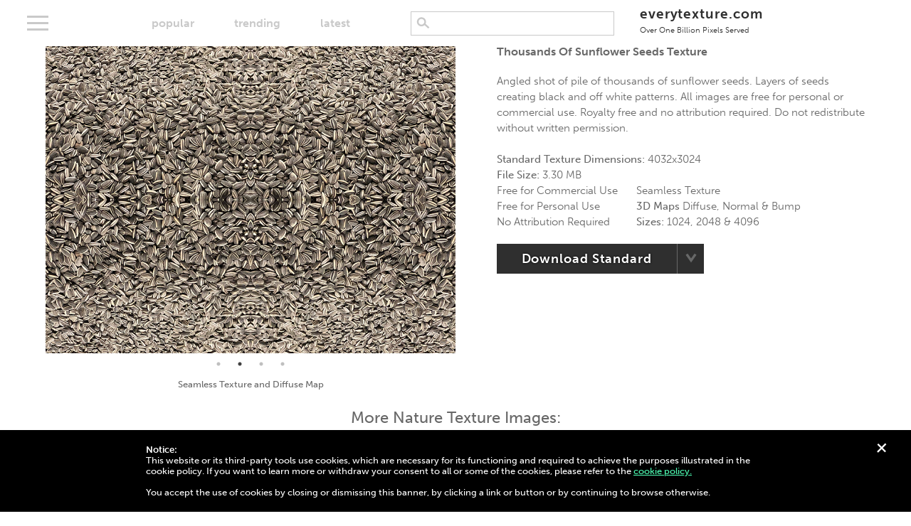

--- FILE ---
content_type: text/html; charset=UTF-8
request_url: https://everytexture.com/everytexture-com-stock-nature-00002/
body_size: 10557
content:
<!doctype html>
<html dir="ltr" lang="en-US" prefix="og: https://ogp.me/ns#" class="no-js">
	<head>
    
        <meta href="https://everytexture.com" rel="canonical" />   
              
		<meta charset="UTF-8">
		

        <link href="https://everytexture.com/wp-content/themes/free-textures/favicon.ico" rel="shortcut icon">

		<meta http-equiv="X-UA-Compatible" content="IE=edge,chrome=1">
		<meta name="viewport" content="width=device-width, initial-scale=1.0, maximum-scale=1.0, viewport-fit=cover">
		



        <script> var templateUrl='https://everytexture.com/wp-content/themes/free-textures';</script>
		    <!-- Global site tag (gtag.js) - Google Analytics -->
    <script async src="https://www.googletagmanager.com/gtag/js?id=UA-128914590-1"></script>
    <script>
      window.dataLayer = window.dataLayer || [];
      function gtag(){dataLayer.push(arguments);}
      gtag('js', new Date());

      gtag('config', 'UA-128914590-1');
    </script> 


		<!-- All in One SEO 4.9.3 - aioseo.com -->
		<title>Thousands of Sunflower Seeds Texture | Free Textures</title>
	<meta name="description" content="Angled shot of pile of thousands of sunflower seeds. Layers of seeds creating black and off white patterns. All images are free for personal or commercial use. Royalty free and no attribution required. Do not redistribute without written permission." />
	<meta name="robots" content="max-image-preview:large" />
	<meta name="author" content="freetexturewebsite"/>
	<meta name="google-site-verification" content="LDeWE029ZuggqPKT6RQzXHsiOS5P97DsPheXJ-v9H9s" />
	<link rel="canonical" href="https://everytexture.com/everytexture-com-stock-nature-00002/" />
	<meta name="generator" content="All in One SEO (AIOSEO) 4.9.3" />
		<meta property="og:locale" content="en_US" />
		<meta property="og:site_name" content="EveryTexture.com" />
		<meta property="og:type" content="article" />
		<meta property="og:title" content="Thousands of Sunflower Seeds Texture | Free Textures" />
		<meta property="og:description" content="Angled shot of pile of thousands of sunflower seeds. Layers of seeds creating black and off white patterns. All images are free for personal or commercial use. Royalty free and no attribution required. Do not redistribute without written permission." />
		<meta property="og:url" content="https://everytexture.com/everytexture-com-stock-nature-00002/" />
		<meta property="og:image" content="https://everytexture.com/wp-content/uploads/2019/02/everytexture.com-stock-nature-00002.jpeg" />
		<meta property="og:image:secure_url" content="https://everytexture.com/wp-content/uploads/2019/02/everytexture.com-stock-nature-00002.jpeg" />
		<meta property="og:image:width" content="4032" />
		<meta property="og:image:height" content="3024" />
		<meta property="article:published_time" content="2019-02-19T03:20:05+00:00" />
		<meta property="article:modified_time" content="2019-02-27T07:54:29+00:00" />
		<meta property="article:publisher" content="https://www.facebook.com/groups/259484531402778" />
		<meta name="twitter:card" content="summary" />
		<meta name="twitter:site" content="@EverytextureC" />
		<meta name="twitter:title" content="Thousands of Sunflower Seeds Texture | Free Textures" />
		<meta name="twitter:description" content="Angled shot of pile of thousands of sunflower seeds. Layers of seeds creating black and off white patterns. All images are free for personal or commercial use. Royalty free and no attribution required. Do not redistribute without written permission." />
		<meta name="twitter:creator" content="@EverytextureC" />
		<meta name="twitter:image" content="https://everytexture.com/wp-content/uploads/2019/02/everytexture.com-stock-nature-00002.jpeg" />
		<script type="application/ld+json" class="aioseo-schema">
			{"@context":"https:\/\/schema.org","@graph":[{"@type":"BreadcrumbList","@id":"https:\/\/everytexture.com\/everytexture-com-stock-nature-00002\/#breadcrumblist","itemListElement":[{"@type":"ListItem","@id":"https:\/\/everytexture.com#listItem","position":1,"name":"Home","item":"https:\/\/everytexture.com","nextItem":{"@type":"ListItem","@id":"https:\/\/everytexture.com\/everytexture-com-stock-nature-00002\/#listItem","name":"everytexture.com-stock-nature-00002"}},{"@type":"ListItem","@id":"https:\/\/everytexture.com\/everytexture-com-stock-nature-00002\/#listItem","position":2,"name":"everytexture.com-stock-nature-00002","previousItem":{"@type":"ListItem","@id":"https:\/\/everytexture.com#listItem","name":"Home"}}]},{"@type":"ItemPage","@id":"https:\/\/everytexture.com\/everytexture-com-stock-nature-00002\/#itempage","url":"https:\/\/everytexture.com\/everytexture-com-stock-nature-00002\/","name":"Thousands of Sunflower Seeds Texture | Free Textures","description":"Angled shot of pile of thousands of sunflower seeds. Layers of seeds creating black and off white patterns. All images are free for personal or commercial use. Royalty free and no attribution required. Do not redistribute without written permission.","inLanguage":"en-US","isPartOf":{"@id":"https:\/\/everytexture.com\/#website"},"breadcrumb":{"@id":"https:\/\/everytexture.com\/everytexture-com-stock-nature-00002\/#breadcrumblist"},"author":{"@id":"https:\/\/everytexture.com\/author\/freetexturewebsite\/#author"},"creator":{"@id":"https:\/\/everytexture.com\/author\/freetexturewebsite\/#author"},"datePublished":"2019-02-18T19:20:05-08:00","dateModified":"2019-02-26T23:54:29-08:00"},{"@type":"Organization","@id":"https:\/\/everytexture.com\/#organization","name":"Everytexture.com","description":"100% Free Stock Images | Royalty Free | Free For Commercial Use","url":"https:\/\/everytexture.com\/","logo":{"@type":"ImageObject","url":"https:\/\/everytexture.com\/wp-content\/uploads\/2020\/11\/everytexture.jpg","@id":"https:\/\/everytexture.com\/everytexture-com-stock-nature-00002\/#organizationLogo","width":150,"height":150,"caption":"every texture"},"image":{"@id":"https:\/\/everytexture.com\/everytexture-com-stock-nature-00002\/#organizationLogo"},"sameAs":["https:\/\/twitter.com\/EverytextureC","https:\/\/www.instagram.com\/everytexturedotcom\/"]},{"@type":"Person","@id":"https:\/\/everytexture.com\/author\/freetexturewebsite\/#author","url":"https:\/\/everytexture.com\/author\/freetexturewebsite\/","name":"freetexturewebsite","image":{"@type":"ImageObject","@id":"https:\/\/everytexture.com\/everytexture-com-stock-nature-00002\/#authorImage","url":"https:\/\/secure.gravatar.com\/avatar\/db8348492cb324a0d8fc808d9196125c?s=96&d=mm&r=g","width":96,"height":96,"caption":"freetexturewebsite"}},{"@type":"WebSite","@id":"https:\/\/everytexture.com\/#website","url":"https:\/\/everytexture.com\/","name":"Free Textures","description":"100% Free Stock Images | Royalty Free | Free For Commercial Use","inLanguage":"en-US","publisher":{"@id":"https:\/\/everytexture.com\/#organization"}}]}
		</script>
		<!-- All in One SEO -->

<link rel='dns-prefetch' href='//ajax.googleapis.com' />
<link rel='dns-prefetch' href='//use.typekit.net' />
<script type="text/javascript">
window._wpemojiSettings = {"baseUrl":"https:\/\/s.w.org\/images\/core\/emoji\/14.0.0\/72x72\/","ext":".png","svgUrl":"https:\/\/s.w.org\/images\/core\/emoji\/14.0.0\/svg\/","svgExt":".svg","source":{"concatemoji":"https:\/\/everytexture.com\/wp-includes\/js\/wp-emoji-release.min.js?ver=6.1.9"}};
/*! This file is auto-generated */
!function(e,a,t){var n,r,o,i=a.createElement("canvas"),p=i.getContext&&i.getContext("2d");function s(e,t){var a=String.fromCharCode,e=(p.clearRect(0,0,i.width,i.height),p.fillText(a.apply(this,e),0,0),i.toDataURL());return p.clearRect(0,0,i.width,i.height),p.fillText(a.apply(this,t),0,0),e===i.toDataURL()}function c(e){var t=a.createElement("script");t.src=e,t.defer=t.type="text/javascript",a.getElementsByTagName("head")[0].appendChild(t)}for(o=Array("flag","emoji"),t.supports={everything:!0,everythingExceptFlag:!0},r=0;r<o.length;r++)t.supports[o[r]]=function(e){if(p&&p.fillText)switch(p.textBaseline="top",p.font="600 32px Arial",e){case"flag":return s([127987,65039,8205,9895,65039],[127987,65039,8203,9895,65039])?!1:!s([55356,56826,55356,56819],[55356,56826,8203,55356,56819])&&!s([55356,57332,56128,56423,56128,56418,56128,56421,56128,56430,56128,56423,56128,56447],[55356,57332,8203,56128,56423,8203,56128,56418,8203,56128,56421,8203,56128,56430,8203,56128,56423,8203,56128,56447]);case"emoji":return!s([129777,127995,8205,129778,127999],[129777,127995,8203,129778,127999])}return!1}(o[r]),t.supports.everything=t.supports.everything&&t.supports[o[r]],"flag"!==o[r]&&(t.supports.everythingExceptFlag=t.supports.everythingExceptFlag&&t.supports[o[r]]);t.supports.everythingExceptFlag=t.supports.everythingExceptFlag&&!t.supports.flag,t.DOMReady=!1,t.readyCallback=function(){t.DOMReady=!0},t.supports.everything||(n=function(){t.readyCallback()},a.addEventListener?(a.addEventListener("DOMContentLoaded",n,!1),e.addEventListener("load",n,!1)):(e.attachEvent("onload",n),a.attachEvent("onreadystatechange",function(){"complete"===a.readyState&&t.readyCallback()})),(e=t.source||{}).concatemoji?c(e.concatemoji):e.wpemoji&&e.twemoji&&(c(e.twemoji),c(e.wpemoji)))}(window,document,window._wpemojiSettings);
</script>
<style type="text/css">
img.wp-smiley,
img.emoji {
	display: inline !important;
	border: none !important;
	box-shadow: none !important;
	height: 1em !important;
	width: 1em !important;
	margin: 0 0.07em !important;
	vertical-align: -0.1em !important;
	background: none !important;
	padding: 0 !important;
}
</style>
	<link rel='stylesheet' id='wp-block-library-css' href='https://everytexture.com/wp-includes/css/dist/block-library/style.min.css?ver=6.1.9' type='text/css' media='all' />
<link rel='stylesheet' id='aioseo/css/src/vue/standalone/blocks/table-of-contents/global.scss-css' href='https://everytexture.com/wp-content/plugins/all-in-one-seo-pack/dist/Lite/assets/css/table-of-contents/global.e90f6d47.css?ver=4.9.3' type='text/css' media='all' />
<link rel='stylesheet' id='classic-theme-styles-css' href='https://everytexture.com/wp-includes/css/classic-themes.min.css?ver=1' type='text/css' media='all' />
<style id='global-styles-inline-css' type='text/css'>
body{--wp--preset--color--black: #000000;--wp--preset--color--cyan-bluish-gray: #abb8c3;--wp--preset--color--white: #ffffff;--wp--preset--color--pale-pink: #f78da7;--wp--preset--color--vivid-red: #cf2e2e;--wp--preset--color--luminous-vivid-orange: #ff6900;--wp--preset--color--luminous-vivid-amber: #fcb900;--wp--preset--color--light-green-cyan: #7bdcb5;--wp--preset--color--vivid-green-cyan: #00d084;--wp--preset--color--pale-cyan-blue: #8ed1fc;--wp--preset--color--vivid-cyan-blue: #0693e3;--wp--preset--color--vivid-purple: #9b51e0;--wp--preset--gradient--vivid-cyan-blue-to-vivid-purple: linear-gradient(135deg,rgba(6,147,227,1) 0%,rgb(155,81,224) 100%);--wp--preset--gradient--light-green-cyan-to-vivid-green-cyan: linear-gradient(135deg,rgb(122,220,180) 0%,rgb(0,208,130) 100%);--wp--preset--gradient--luminous-vivid-amber-to-luminous-vivid-orange: linear-gradient(135deg,rgba(252,185,0,1) 0%,rgba(255,105,0,1) 100%);--wp--preset--gradient--luminous-vivid-orange-to-vivid-red: linear-gradient(135deg,rgba(255,105,0,1) 0%,rgb(207,46,46) 100%);--wp--preset--gradient--very-light-gray-to-cyan-bluish-gray: linear-gradient(135deg,rgb(238,238,238) 0%,rgb(169,184,195) 100%);--wp--preset--gradient--cool-to-warm-spectrum: linear-gradient(135deg,rgb(74,234,220) 0%,rgb(151,120,209) 20%,rgb(207,42,186) 40%,rgb(238,44,130) 60%,rgb(251,105,98) 80%,rgb(254,248,76) 100%);--wp--preset--gradient--blush-light-purple: linear-gradient(135deg,rgb(255,206,236) 0%,rgb(152,150,240) 100%);--wp--preset--gradient--blush-bordeaux: linear-gradient(135deg,rgb(254,205,165) 0%,rgb(254,45,45) 50%,rgb(107,0,62) 100%);--wp--preset--gradient--luminous-dusk: linear-gradient(135deg,rgb(255,203,112) 0%,rgb(199,81,192) 50%,rgb(65,88,208) 100%);--wp--preset--gradient--pale-ocean: linear-gradient(135deg,rgb(255,245,203) 0%,rgb(182,227,212) 50%,rgb(51,167,181) 100%);--wp--preset--gradient--electric-grass: linear-gradient(135deg,rgb(202,248,128) 0%,rgb(113,206,126) 100%);--wp--preset--gradient--midnight: linear-gradient(135deg,rgb(2,3,129) 0%,rgb(40,116,252) 100%);--wp--preset--duotone--dark-grayscale: url('#wp-duotone-dark-grayscale');--wp--preset--duotone--grayscale: url('#wp-duotone-grayscale');--wp--preset--duotone--purple-yellow: url('#wp-duotone-purple-yellow');--wp--preset--duotone--blue-red: url('#wp-duotone-blue-red');--wp--preset--duotone--midnight: url('#wp-duotone-midnight');--wp--preset--duotone--magenta-yellow: url('#wp-duotone-magenta-yellow');--wp--preset--duotone--purple-green: url('#wp-duotone-purple-green');--wp--preset--duotone--blue-orange: url('#wp-duotone-blue-orange');--wp--preset--font-size--small: 13px;--wp--preset--font-size--medium: 20px;--wp--preset--font-size--large: 36px;--wp--preset--font-size--x-large: 42px;--wp--preset--spacing--20: 0.44rem;--wp--preset--spacing--30: 0.67rem;--wp--preset--spacing--40: 1rem;--wp--preset--spacing--50: 1.5rem;--wp--preset--spacing--60: 2.25rem;--wp--preset--spacing--70: 3.38rem;--wp--preset--spacing--80: 5.06rem;}:where(.is-layout-flex){gap: 0.5em;}body .is-layout-flow > .alignleft{float: left;margin-inline-start: 0;margin-inline-end: 2em;}body .is-layout-flow > .alignright{float: right;margin-inline-start: 2em;margin-inline-end: 0;}body .is-layout-flow > .aligncenter{margin-left: auto !important;margin-right: auto !important;}body .is-layout-constrained > .alignleft{float: left;margin-inline-start: 0;margin-inline-end: 2em;}body .is-layout-constrained > .alignright{float: right;margin-inline-start: 2em;margin-inline-end: 0;}body .is-layout-constrained > .aligncenter{margin-left: auto !important;margin-right: auto !important;}body .is-layout-constrained > :where(:not(.alignleft):not(.alignright):not(.alignfull)){max-width: var(--wp--style--global--content-size);margin-left: auto !important;margin-right: auto !important;}body .is-layout-constrained > .alignwide{max-width: var(--wp--style--global--wide-size);}body .is-layout-flex{display: flex;}body .is-layout-flex{flex-wrap: wrap;align-items: center;}body .is-layout-flex > *{margin: 0;}:where(.wp-block-columns.is-layout-flex){gap: 2em;}.has-black-color{color: var(--wp--preset--color--black) !important;}.has-cyan-bluish-gray-color{color: var(--wp--preset--color--cyan-bluish-gray) !important;}.has-white-color{color: var(--wp--preset--color--white) !important;}.has-pale-pink-color{color: var(--wp--preset--color--pale-pink) !important;}.has-vivid-red-color{color: var(--wp--preset--color--vivid-red) !important;}.has-luminous-vivid-orange-color{color: var(--wp--preset--color--luminous-vivid-orange) !important;}.has-luminous-vivid-amber-color{color: var(--wp--preset--color--luminous-vivid-amber) !important;}.has-light-green-cyan-color{color: var(--wp--preset--color--light-green-cyan) !important;}.has-vivid-green-cyan-color{color: var(--wp--preset--color--vivid-green-cyan) !important;}.has-pale-cyan-blue-color{color: var(--wp--preset--color--pale-cyan-blue) !important;}.has-vivid-cyan-blue-color{color: var(--wp--preset--color--vivid-cyan-blue) !important;}.has-vivid-purple-color{color: var(--wp--preset--color--vivid-purple) !important;}.has-black-background-color{background-color: var(--wp--preset--color--black) !important;}.has-cyan-bluish-gray-background-color{background-color: var(--wp--preset--color--cyan-bluish-gray) !important;}.has-white-background-color{background-color: var(--wp--preset--color--white) !important;}.has-pale-pink-background-color{background-color: var(--wp--preset--color--pale-pink) !important;}.has-vivid-red-background-color{background-color: var(--wp--preset--color--vivid-red) !important;}.has-luminous-vivid-orange-background-color{background-color: var(--wp--preset--color--luminous-vivid-orange) !important;}.has-luminous-vivid-amber-background-color{background-color: var(--wp--preset--color--luminous-vivid-amber) !important;}.has-light-green-cyan-background-color{background-color: var(--wp--preset--color--light-green-cyan) !important;}.has-vivid-green-cyan-background-color{background-color: var(--wp--preset--color--vivid-green-cyan) !important;}.has-pale-cyan-blue-background-color{background-color: var(--wp--preset--color--pale-cyan-blue) !important;}.has-vivid-cyan-blue-background-color{background-color: var(--wp--preset--color--vivid-cyan-blue) !important;}.has-vivid-purple-background-color{background-color: var(--wp--preset--color--vivid-purple) !important;}.has-black-border-color{border-color: var(--wp--preset--color--black) !important;}.has-cyan-bluish-gray-border-color{border-color: var(--wp--preset--color--cyan-bluish-gray) !important;}.has-white-border-color{border-color: var(--wp--preset--color--white) !important;}.has-pale-pink-border-color{border-color: var(--wp--preset--color--pale-pink) !important;}.has-vivid-red-border-color{border-color: var(--wp--preset--color--vivid-red) !important;}.has-luminous-vivid-orange-border-color{border-color: var(--wp--preset--color--luminous-vivid-orange) !important;}.has-luminous-vivid-amber-border-color{border-color: var(--wp--preset--color--luminous-vivid-amber) !important;}.has-light-green-cyan-border-color{border-color: var(--wp--preset--color--light-green-cyan) !important;}.has-vivid-green-cyan-border-color{border-color: var(--wp--preset--color--vivid-green-cyan) !important;}.has-pale-cyan-blue-border-color{border-color: var(--wp--preset--color--pale-cyan-blue) !important;}.has-vivid-cyan-blue-border-color{border-color: var(--wp--preset--color--vivid-cyan-blue) !important;}.has-vivid-purple-border-color{border-color: var(--wp--preset--color--vivid-purple) !important;}.has-vivid-cyan-blue-to-vivid-purple-gradient-background{background: var(--wp--preset--gradient--vivid-cyan-blue-to-vivid-purple) !important;}.has-light-green-cyan-to-vivid-green-cyan-gradient-background{background: var(--wp--preset--gradient--light-green-cyan-to-vivid-green-cyan) !important;}.has-luminous-vivid-amber-to-luminous-vivid-orange-gradient-background{background: var(--wp--preset--gradient--luminous-vivid-amber-to-luminous-vivid-orange) !important;}.has-luminous-vivid-orange-to-vivid-red-gradient-background{background: var(--wp--preset--gradient--luminous-vivid-orange-to-vivid-red) !important;}.has-very-light-gray-to-cyan-bluish-gray-gradient-background{background: var(--wp--preset--gradient--very-light-gray-to-cyan-bluish-gray) !important;}.has-cool-to-warm-spectrum-gradient-background{background: var(--wp--preset--gradient--cool-to-warm-spectrum) !important;}.has-blush-light-purple-gradient-background{background: var(--wp--preset--gradient--blush-light-purple) !important;}.has-blush-bordeaux-gradient-background{background: var(--wp--preset--gradient--blush-bordeaux) !important;}.has-luminous-dusk-gradient-background{background: var(--wp--preset--gradient--luminous-dusk) !important;}.has-pale-ocean-gradient-background{background: var(--wp--preset--gradient--pale-ocean) !important;}.has-electric-grass-gradient-background{background: var(--wp--preset--gradient--electric-grass) !important;}.has-midnight-gradient-background{background: var(--wp--preset--gradient--midnight) !important;}.has-small-font-size{font-size: var(--wp--preset--font-size--small) !important;}.has-medium-font-size{font-size: var(--wp--preset--font-size--medium) !important;}.has-large-font-size{font-size: var(--wp--preset--font-size--large) !important;}.has-x-large-font-size{font-size: var(--wp--preset--font-size--x-large) !important;}
.wp-block-navigation a:where(:not(.wp-element-button)){color: inherit;}
:where(.wp-block-columns.is-layout-flex){gap: 2em;}
.wp-block-pullquote{font-size: 1.5em;line-height: 1.6;}
</style>
<link rel='stylesheet' id='contact-form-7-css' href='https://everytexture.com/wp-content/plugins/contact-form-7/includes/css/styles.css?ver=5.7.7' type='text/css' media='all' />
<link rel='stylesheet' id='fancyboxcss-css' href='https://everytexture.com/wp-content/themes/free-textures/js/fancybox.js/jquery.fancybox.min.css?ver=3.00.13' type='text/css' media='all' />
<link rel='stylesheet' id='slickthemecss-css' href='https://everytexture.com/wp-content/themes/free-textures/js/slick.js/slick-theme.css?ver=3.00.13' type='text/css' media='all' />
<link rel='stylesheet' id='slickcss-css' href='https://everytexture.com/wp-content/themes/free-textures/js/slick.js/slick.css?ver=3.00.13' type='text/css' media='all' />
<link rel='stylesheet' id='typekit-css' href='//use.typekit.net/phg0tzj.css?ver=3.00.09' type='text/css' media='all' />
<link rel='stylesheet' id='freetextures-style-css' href='https://everytexture.com/wp-content/themes/free-textures/style.css?ver=3.00.12' type='text/css' media='all' />
<script type='text/javascript' src='https://ajax.googleapis.com/ajax/libs/jquery/3.5.1/jquery.min.js?ver=6.1.9' id='jquery-js'></script>
<link rel="https://api.w.org/" href="https://everytexture.com/wp-json/" /><link rel="alternate" type="application/json" href="https://everytexture.com/wp-json/wp/v2/media/1070" /><meta name="generator" content="WordPress 6.1.9" />
<link rel='shortlink' href='https://everytexture.com/?p=1070' />
<link rel="alternate" type="application/json+oembed" href="https://everytexture.com/wp-json/oembed/1.0/embed?url=https%3A%2F%2Feverytexture.com%2Feverytexture-com-stock-nature-00002%2F" />
<link rel="alternate" type="text/xml+oembed" href="https://everytexture.com/wp-json/oembed/1.0/embed?url=https%3A%2F%2Feverytexture.com%2Feverytexture-com-stock-nature-00002%2F&#038;format=xml" />

	</head>
	
	<body class="attachment attachment-template-default single single-attachment postid-1070 attachmentid-1070 attachment-jpeg">

		
		
		<div class="alert" id="cookie-policy">
			<div class="close"><p>+</p></div>
			<div class="container">
				<p><strong>Notice:</strong><br />
					This website or its third-party tools use cookies, which are necessary for its functioning and required to achieve the purposes illustrated in the cookie policy. If you want to learn more or withdraw your consent to all or some of the cookies, please refer to the <a href="https://everytexture.com/cookie-policy/">cookie policy.</a><br /><br />
					You accept the use of cookies by closing or dismissing this banner, by clicking a link or button or by continuing to browse otherwise.</p>
			</div>
		</div>
        
		<div class="alert" id="donate-request">
			<div class="close"><p>+</p></div>
			<div class="container">
				<p><a href="https://everytexture.com/product/support-us/">Help support this site.</a></p>
			</div>
		</div>
        
		<div class="alert general">
			<div class="close"><p>+</p></div>
			<div class="container"><p></p></div>
		</div>
		<div class="alert error">
			<div class="close"><p>+</p></div>
			<div class="container"><p></p></div>
		</div>
					
		
		<div class="alert" id="subscriber-login">
			<div class="container">
				<p><strong>Ad-Free Login:</strong></p>
				<form>
					<input type="password" name="access-number" />
					<input class="button accent" type="submit" value="submit" />
				</form>
				
			</div>
		</div>
		<div class="overlay" id="zipping">
			<p>Please hold while we gather your files...</p>
			<div class="loader"></div>
		</div>
		

		<header class="primary">
            <a href="#" class="menu">
				<div class="bar1"></div>
				<div class="bar2"></div>
				<div class="bar3"></div>
			</a>
            <div class="sort-menu">
                <ul class="main">
                                            
                    <li><a data-action="change_sort" data-pageid="1070" id="popular"  href="https://everytexture.com/popular/">popular</a></li>
                    <li><a data-action="change_sort" data-pageid="1070" id="trending"  href="https://everytexture.com/trending/">trending</a></li>
                    <li><a data-action="change_sort" data-pageid="1070" id="latest"  href="https://everytexture.com/latest/">latest</a></li>
                </ul>
                <ul class="trending">
                    <li><a data-action="change_sort" data-pageid="1070" id="trending-monthly" href="https://everytexture.com/trending/" class="selected">monthly</a></li>
                    <li><a data-action="change_sort" data-pageid="1070" id="trending-weekly" href="https://everytexture.com/trending-weekly/">weekly</a></li>
                    <li><a data-action="change_sort" data-pageid="1070" id="trending-daily" href="https://everytexture.com/trending-daily/">today</a></li>
                </ul>
            </div>
            
            <div class="search">
                	<form autocomplete="off" method="get" id="searchform" action="https://everytexture.com/">
		<input type="search" class="field" name="s" id="s"  autocomplete="new-password"  />

	</form>
            </div>    
            
			<div class="logo">
				<a href="https://everytexture.com">
					everytexture.com
					<br />
					<span class="tagline">Over One Billion Pixels Served</span>			
				</a>
			</div>
            
            <script>
                var num = $('#num-photos').text(); 
                num = parseInt(num);
                num = num.toLocaleString()
                $('#num-photos').text(num)
            </script>
            
            
            


			<div class="categories-overlay">
				<div class="tags">
							<a href="https://everytexture.com/textures/digital/">Digital</a>

					<a href="https://everytexture.com/textures/fabric/">Fabric</a>

					<a href="https://everytexture.com/textures/metal/">Metal</a>

					<a href="https://everytexture.com/textures/nature/">Nature</a>

					<a href="https://everytexture.com/textures/paint/">Paint</a>

					<a href="https://everytexture.com/textures/paper/">Paper</a>

					<a href="https://everytexture.com/textures/pavement/">Pavement</a>

					<a href="https://everytexture.com/textures/plastic/">Plastic</a>

					<a href="https://everytexture.com/textures/rock/">Rock</a>

		 
</div>
			</div>
				

		</header>
		

       	
 

        
            


        <div class="container attachment">

            <section id="download">

                <div class="main-image seamless-texture-hero">
                                            <article data-caption="Standard Texture">
                            <a data-fancybox="gallery" href="https://everytexture.com/wp-content/uploads/2019/02/everytexture.com-stock-nature-00002.jpeg">

                               <img width="1024" height="768" src="https://everytexture.com/wp-content/uploads/2019/02/everytexture.com-stock-nature-00002-1024x768.jpeg" class="attachment-standard size-standard" alt="Thousands of Sunflower Seeds shot at slight angle" decoding="async" loading="lazy" draggable="false" title="Click here to see High Resolution Image" srcset="https://everytexture.com/wp-content/uploads/2019/02/everytexture.com-stock-nature-00002-1024x768.jpeg 1024w, https://everytexture.com/wp-content/uploads/2019/02/everytexture.com-stock-nature-00002-800x600.jpeg 800w, https://everytexture.com/wp-content/uploads/2019/02/everytexture.com-stock-nature-00002-768x576.jpeg 768w, https://everytexture.com/wp-content/uploads/2019/02/everytexture.com-stock-nature-00002-1440x1080.jpeg 1440w" sizes="(max-width: 1024px) 100vw, 1024px" />                            </a>
                        </article>
                                                                           <article data-caption="Seamless Texture and Diffuse Map">
                                <a data-fancybox="gallery" href="https://seamless-textures.s3-us-west-1.amazonaws.com/2048/everytexture.com-stock-nature-00002-diffuse-2048.jpg">
                                    <img src="https://seamless-textures.s3-us-west-1.amazonaws.com/preview/everytexture.com-stock-nature-00002-diffuse-1024x768.jpg" alt="Seamless Texture" title="Click here to see High Resolution Image" />

                                </a>
                            </article>
                                                                            <article data-caption="Bump Map">
                                <a data-fancybox="gallery" href="https://seamless-textures.s3-us-west-1.amazonaws.com/2048/everytexture.com-stock-nature-00002-bump-2048.jpg">
                                    <img src="https://seamless-textures.s3-us-west-1.amazonaws.com/preview/everytexture.com-stock-nature-00002-bump-1024x768.jpg" alt="3D Bump Map Texture" title="Click here to see High Resolution Image" />

                                </a>
                            </article>
                                                  
                            <article data-caption="Normal Map">
                                <a data-fancybox="gallery" href="https://seamless-textures.s3-us-west-1.amazonaws.com/2048/everytexture.com-stock-nature-00002-normal-2048.jpg">
                                    <img src="https://seamless-textures.s3-us-west-1.amazonaws.com/preview/everytexture.com-stock-nature-00002-normal-1024x768.jpg" alt="3D Normal Map Texture" title="Click here to see High Resolution Image" />

                                </a>
                            </article>
                        
                                    </div>
                <p class="slider-caption">Standard Texture</p>
                <div class="info">
                                        <h1>Thousands of Sunflower Seeds Texture</h1>
                                                            <p><br />Angled shot of pile of thousands of sunflower seeds. Layers of seeds creating black and off white patterns. All images are free for personal or commercial use. Royalty free and no attribution required. Do not redistribute without written permission. <br /><br /></p>
                                        <p><strong>Standard Texture Dimensions: </strong>4032x3024<br />
                        <strong>File Size: </strong>3.30 MB<br />
                        <span class="downloads" style="display: none"><strong>Downloads: </strong>34 Downloads<br /></span></p>
                        <div class="row">
                            <div class="column">
                                <p>
                                    <span class="icon-checkmark icomoon"></span> Free for Commercial Use<br />
                                    <span class="icon-checkmark icomoon"></span> Free for Personal Use<br />
                                    <span class="icon-checkmark icomoon"></span> No Attribution Required
                                </p>
                            </div>
                                                            <div class="column">
                                    <p>
                                        <span class="icon-checkmark icomoon"></span> Seamless Texture<br />
                                        <span class="icon-checkmark icomoon"></span> <strong>3D Maps</strong> Diffuse, Normal &amp; Bump<br />
                                        <span class="icon-checkmark icomoon"></span> <strong>Sizes:</strong> 1024, 2048 &amp; 4096
                                    </p>
                                </div>
                                                    </div>

                    <div class="button-dropdown">
                                                    <span class="texture-1024 download-urls" data-diffuse="https://seamless-textures.s3-us-west-1.amazonaws.com/1024/everytexture.com-stock-nature-00002-diffuse-1024.jpg" data-bump="https://seamless-textures.s3-us-west-1.amazonaws.com/1024/everytexture.com-stock-nature-00002-bump-1024.jpg" data-normal="https://seamless-textures.s3-us-west-1.amazonaws.com/1024/everytexture.com-stock-nature-00002-normal-1024.jpg"  ></span>
                                                                            <span class="texture-2048 download-urls" data-diffuse="https://seamless-textures.s3-us-west-1.amazonaws.com/2048/everytexture.com-stock-nature-00002-diffuse-2048.jpg" data-bump="https://seamless-textures.s3-us-west-1.amazonaws.com/2048/everytexture.com-stock-nature-00002-bump-2048.jpg" data-normal="https://seamless-textures.s3-us-west-1.amazonaws.com/2048/everytexture.com-stock-nature-00002-normal-2048.jpg"  ></span>
                                                                        <span class="standard-texture" data-url="https://everytexture.com/wp-content/uploads/2019/02/everytexture.com-stock-nature-00002.jpeg" ></span>


                        <a data-id="1070" data-action="runDownloadCount" href="https://everytexture.com/wp-content/uploads/2019/02/everytexture.com-stock-nature-00002.jpeg" class="button" download  data-download="standard">Download Standard</a>
                                                <a href="#" id="download-options-list"><img src="https://everytexture.com/wp-content/themes/free-textures/images/icon-button-dropdown-arrow.png" width="17" height="15" alt="drop-down arrow icon" /></a>
                        <div class="options">
                            <ul>
                                <li><a href="#" data-type="standard" class="active">Standard</a></li>
                                                                    <li><a href="#" data-type="diffuse">Diffuse Map/Seamless</a></li>
                                                                                                    <li><a href="#" data-type="bump">Bump Map</a></li>
                                                                                                    <li><a href="#" data-type="normal">Normal Map</a></li>
                                                                                                    <li><a href="#" data-type="all">Download All</a></li>
                                                            </ul>
                        </div>
                                            </div>
                                            <div class="size-options">
                            <h5>Download Size:</h5>
                            <label><input checked type="radio" name="sizes" value="1024" /> 1024</label>
                            <label><input type="radio" name="sizes" value="2048" /> 2048</label>
                            <label><input type="radio" name="sizes" value="4096" /> 4096</label>
                        </div>
                    
                    

                </div>
            </section>
            


            <section id="gallery">


                
                                    <h3>More Nature texture images: </h3>
                
                

                	     
    <div class="photo">
        
                <a href="https://everytexture.com/everytexture-com-stock-nature-mold-moss-texture-00012/"  data-3d="https://seamless-textures.s3-us-west-1.amazonaws.com/3d-thumb/everytexture.com-stock-nature-mold-moss-texture-00012.jpg" > 
                    <img src="https://everytexture.com/wp-content/uploads/2018/11/everytexture.com-stock-nature-mold-moss-texture-00012-400x400.jpg" width="400" height="400" alt="Texture of green curly moss over brown surface" />

                </a>
            
    </div>
	     
    <div class="photo">
        
                <a href="https://everytexture.com/everytexture-com-stock-nature-mulch-texture-00006/"  data-3d="https://seamless-textures.s3-us-west-1.amazonaws.com/3d-thumb/everytexture.com-stock-nature-mulch-texture-00006.jpg" > 
                    <img src="https://everytexture.com/wp-content/uploads/2018/10/everytexture.com-stock-nature-mulch-texture-00006-400x400.jpg" width="400" height="400" alt="Red and white chunks of wood in mulch bed" />

                </a>
            
    </div>
	     
    <div class="photo">
        
                <a href="https://everytexture.com/everytexture-com-stock-nature-00008/"  data-3d="https://seamless-textures.s3-us-west-1.amazonaws.com/3d-thumb/everytexture.com-stock-nature-00008.jpg" > 
                    <img src="https://everytexture.com/wp-content/uploads/2019/03/everytexture.com-stock-nature-00008-400x400.jpg" width="400" height="400" alt="Deep green plant close up with lots of light brown marks" />

                </a>
            
    </div>
	     
    <div class="photo">
        
                <a href="https://everytexture.com/everytexture-com-stock-nature-sand-00051/"  data-3d="https://seamless-textures.s3-us-west-1.amazonaws.com/3d-thumb/everytexture.com-stock-nature-sand-00051.jpg" > 
                    <img src="https://everytexture.com/wp-content/uploads/2020/03/everytexture.com-stock-nature-sand-00051-400x400.jpg" width="400" height="400" alt="Wet beach sand carved out by streams of water" />

                </a>
            
    </div>
	     
    <div class="photo">
        
                <a href="https://everytexture.com/everytexture-com-stock-nature-brush-texture-00018/"  data-3d="https://seamless-textures.s3-us-west-1.amazonaws.com/3d-thumb/everytexture.com-stock-nature-brush-texture-00018.jpg" > 
                    <img src="https://everytexture.com/wp-content/uploads/2020/03/everytexture.com-stock-nature-brush-texture-00018-400x400.jpg" width="400" height="400" alt="Green fern bush close up" />

                </a>
            
    </div>
	     
    <div class="photo">
        
                <a href="https://everytexture.com/everytexture-com-stock-nature-mulch-texture-00007/"  data-3d="https://seamless-textures.s3-us-west-1.amazonaws.com/3d-thumb/everytexture.com-stock-nature-mulch-texture-00007.jpg" > 
                    <img src="https://everytexture.com/wp-content/uploads/2018/11/everytexture.com-stock-nature-mulch-texture-00007-400x400.jpg" width="400" height="400" alt="Bed of mulch with range of brown wood chunks" />

                </a>
            
    </div>
	     
    <div class="photo">
        
                <a href="https://everytexture.com/everytexture-com-stock-nature-mold-moss-texture-00026/"  data-3d="https://seamless-textures.s3-us-west-1.amazonaws.com/3d-thumb/everytexture.com-stock-nature-mold-moss-texture-00026.jpg" > 
                    <img src="https://everytexture.com/wp-content/uploads/2020/10/everytexture.com-stock-nature-mold-moss-texture-00026-400x400.jpg" width="400" height="400" alt="Dried crimson moss with fibrous texture" />

                </a>
            
    </div>
                
                                    <div class="photo">
                                        <a class="special" href="https://aeorganizer.com" data-adtype="AE Organizer 2">
                                            <img src="https://everytexture.com/wp-content/uploads/2023/01/ET-Ad-AE-Organizer-2.jpg" alt="" />
                                        </a>
                                    </div>
            
                            	     
    <div class="photo">
        
                <a href="https://everytexture.com/everytexture-com-stock-nature-dirt-texture-00061/" > 
                    <img src="https://everytexture.com/wp-content/uploads/2023/01/everytexture.com-stock-nature-dirt-texture-00061-400x400.jpg" width="400" height="400" alt="Flaking and cracked earth" />

                </a>
            
    </div>
	     
    <div class="photo">
        
                <a href="https://everytexture.com/everytexture-com-stock-misc-texture-00047/"  data-3d="https://seamless-textures.s3-us-west-1.amazonaws.com/3d-thumb/everytexture.com-stock-misc-texture-00047.jpg" > 
                    <img src="https://everytexture.com/wp-content/uploads/2019/01/everytexture.com-stock-misc-texture-00047-400x400.jpg" width="400" height="400" alt="Glossy frosted glass with shades of blue" />

                </a>
            
    </div>
	     
    <div class="photo">
        
                <a href="https://everytexture.com/everytexture-com-stock-pavement-texture-00099/"  data-3d="https://seamless-textures.s3-us-west-1.amazonaws.com/3d-thumb/everytexture.com-stock-pavement-texture-00099.jpg" > 
                    <img src="https://everytexture.com/wp-content/uploads/2021/05/everytexture.com-stock-pavement-texture-00099-400x400.jpg" width="400" height="400" alt="Coarse off-white sand with slight ripples" />

                </a>
            
    </div>
	     
    <div class="photo">
        
                <a href="https://everytexture.com/everytexture-com-stock-misc-texture-00041/"  data-3d="https://seamless-textures.s3-us-west-1.amazonaws.com/3d-thumb/everytexture.com-stock-misc-texture-00041.jpg" > 
                    <img src="https://everytexture.com/wp-content/uploads/2019/01/everytexture.com-stock-misc-texture-00041-400x400.jpg" width="400" height="400" alt="Close up of deep blue crystalized frosted glass" />

                </a>
            
    </div>
	     
    <div class="photo">
        
                <a href="https://everytexture.com/everytexture-com-stock-nature-sand-00055/"  data-3d="https://seamless-textures.s3-us-west-1.amazonaws.com/3d-thumb/everytexture.com-stock-nature-sand-00055.jpg" > 
                    <img src="https://everytexture.com/wp-content/uploads/2020/03/everytexture.com-stock-nature-sand-00055-400x400.jpg" width="400" height="400" alt="Rich sandy brown beach" />

                </a>
            
    </div>
	     
    <div class="photo">
        
                <a href="https://everytexture.com/everytexture-com-stock-nature-mold-moss-texture-00117/"  data-3d="https://seamless-textures.s3-us-west-1.amazonaws.com/3d-thumb/everytexture.com-stock-nature-mold-moss-texture-00117.jpg" > 
                    <img src="https://everytexture.com/wp-content/uploads/2019/10/everytexture.com-stock-nature-mold-moss-texture-00117-400x400.jpg" width="400" height="400" alt="Dark green moss in sand" />

                </a>
            
    </div>
	     
    <div class="photo">
        
                <a href="https://everytexture.com/everytexture-com-stock-wood-texture-00136/"  data-3d="https://seamless-textures.s3-us-west-1.amazonaws.com/3d-thumb/everytexture.com-stock-wood-texture-00136.jpg" > 
                    <img src="https://everytexture.com/wp-content/uploads/2019/02/everytexture.com-stock-wood-texture-00136-400x400.jpg" width="400" height="400" alt="Fake Petrified wood made of ceramic" />

                </a>
            
    </div>
	     
    <div class="photo">
        
                <a href="https://everytexture.com/everytexture-com-stock-nature-dirt-texture-00025/"  data-3d="https://seamless-textures.s3-us-west-1.amazonaws.com/3d-thumb/everytexture.com-stock-nature-dirt-texture-00025.jpg" > 
                    <img src="https://everytexture.com/wp-content/uploads/2018/10/everytexture.com-stock-nature-dirt-texture-00025-400x400.jpg" width="400" height="400" alt="Dark brown mud with pieces of grass and dried foliage" />

                </a>
            
    </div>
	     
    <div class="photo">
        
                <a href="https://everytexture.com/everytexture-com-stock-nature-grass-texture-00005-2/" > 
                    <img src="https://everytexture.com/wp-content/uploads/2018/10/everytexture.com-stock-nature-grass-texture-00005-1-400x400.jpg" width="400" height="400" alt="Astroturf green grass stock texture" />

                </a>
            
    </div>
	     
    <div class="photo">
        
                <a href="https://everytexture.com/everytexture-com-stock-nature-sand-00025/"  data-3d="https://seamless-textures.s3-us-west-1.amazonaws.com/3d-thumb/everytexture.com-stock-nature-sand-00025.jpg" > 
                    <img src="https://everytexture.com/wp-content/uploads/2019/03/everytexture.com-stock-nature-sand-00025-400x400.jpg" width="400" height="400" alt="Smooth wet sandy beach close up" />

                </a>
            
    </div>
	     
    <div class="photo">
        
                <a href="https://everytexture.com/everytexture-com-stock-nature-grass-texture-00019/"  data-3d="https://seamless-textures.s3-us-west-1.amazonaws.com/3d-thumb/everytexture.com-stock-nature-grass-texture-00019.jpg" > 
                    <img src="https://everytexture.com/wp-content/uploads/2020/03/everytexture.com-stock-nature-grass-texture-00019-400x400.jpg" width="400" height="400" alt="Bright green grass sprouting out of mud" />

                </a>
            
    </div>
	     
    <div class="photo">
        
                <a href="https://everytexture.com/everytexture-com-stock-nature-mold-moss-texture-00008/"  data-3d="https://seamless-textures.s3-us-west-1.amazonaws.com/3d-thumb/everytexture.com-stock-nature-mold-moss-texture-00008.jpg" > 
                    <img src="https://everytexture.com/wp-content/uploads/2018/11/everytexture.com-stock-nature-mold-moss-texture-00008-400x400.jpg" width="400" height="400" alt="Glossy wet moss with green sprouts on rock face" />

                </a>
            
    </div>
	     
    <div class="photo">
        
                <a href="https://everytexture.com/everytexture-com-stock-nature-leaf-texture-00011/"  data-3d="https://seamless-textures.s3-us-west-1.amazonaws.com/3d-thumb/everytexture.com-stock-nature-leaf-texture-00011.jpg" > 
                    <img src="https://everytexture.com/wp-content/uploads/2018/10/everytexture.com-stock-nature-leaf-texture-00011-400x400.jpg" width="400" height="400" alt="Brown spots on pale green leaf" />

                </a>
            
    </div>
                
                                    <div class="photo">
                                        <a class="special" href="https://davevsdave.com" data-adtype="DaveVSDave | Software Development">
                                            <img src="https://everytexture.com/wp-content/uploads/2023/01/ET-Ad-Software-Development-2.gif" alt="Software Development Services from DaveVSDave.com" />
                                        </a>
                                    </div>
            
                            	     
    <div class="photo">
        
                <a href="https://everytexture.com/everytexture-com-stock-nature-dirt-texture-00053/"  data-3d="https://seamless-textures.s3-us-west-1.amazonaws.com/3d-thumb/everytexture.com-stock-nature-dirt-texture-00053.jpg" > 
                    <img src="https://everytexture.com/wp-content/uploads/2020/03/everytexture.com-stock-nature-dirt-texture-00053-400x400.jpg" width="400" height="400" alt="Light brown dirt crumbled over darker brown earth" />

                </a>
            
    </div>
	     
    <div class="photo">
        
                <a href="https://everytexture.com/everytexture-com-stock-nature-dirt-texture-00042/"  data-3d="https://seamless-textures.s3-us-west-1.amazonaws.com/3d-thumb/everytexture.com-stock-nature-dirt-texture-00042.jpg" > 
                    <img src="https://everytexture.com/wp-content/uploads/2019/05/everytexture.com-stock-nature-dirt-texture-00042-400x400.jpg" width="400" height="400" alt="Smashed dry dirt with cracks" />

                </a>
            
    </div>
	     
    <div class="photo">
        
                <a href="https://everytexture.com/everytexture-com-stock-nature-sand-00048/"  data-3d="https://seamless-textures.s3-us-west-1.amazonaws.com/3d-thumb/everytexture.com-stock-nature-sand-00048.jpg" > 
                    <img src="https://everytexture.com/wp-content/uploads/2020/03/everytexture.com-stock-nature-sand-00048-400x400.jpg" width="400" height="400" alt="Wet sand beach" />

                </a>
            
    </div>

                
                
                
            </section>


                           <a class="view-more-cat" href="https://everytexture.com/textures/nature/">View All Nature Textures</a>
            
                



			<footer class="primary">
				<div class="legal">
					
					<p><strong>&copy;EveryTexture 2026 | All Rights Reserved</strong><br />
						All stock image textures free for commercial or personal use. All images are royalty free and no attribution required. Redistribution without written permission is strictly prohibited.<br /><br />
                        <div class="menu-footer-menu-container"><ul id="menu-footer-menu" class="menu"><li id="menu-item-2630" class="menu-item menu-item-type-post_type menu-item-object-page menu-item-2630"><a href="https://everytexture.com/about/">About</a></li>
<li id="menu-item-2645" class="menu-item menu-item-type-post_type menu-item-object-page menu-item-privacy-policy menu-item-2645"><a href="https://everytexture.com/privacy-policy/">Privacy Policy</a></li>
<li id="menu-item-2647" class="menu-item menu-item-type-post_type menu-item-object-page menu-item-2647"><a href="https://everytexture.com/terms-and-conditions/">Terms &#038; Conditions</a></li>
<li id="menu-item-2648" class="menu-item menu-item-type-custom menu-item-object-custom menu-item-2648"><a href="https://davevsdave.com">Site by DaveVSDave</a></li>
</ul></div>						
                    
                        
						<ul class="social"><li><a target="_blank" href="https://twitter.com/EverytextureC"><img src="https://everytexture.com/wp-content/themes/free-textures/images/icon-cast-twitter.png" width="38" height="31" alt="Everytexture on twitter"/></a></li>
							<li><a target="_blank" href="https://www.instagram.com/everytexturedotcom/"><img src="https://everytexture.com/wp-content/themes/free-textures/images/icon-cast-instagram.png" width="37" height="37" alt="Everytexture on instagram"/></a></li>
						</ul>
					</p>
				</div>
			</footer>
		</section>
                    <div class="page-options active">
                <div class="previews-3d">
                     <label>
                         <span class="title">3D Preview:</span>
                        <div class="onoffswitch">
                        <input type="checkbox" name="onoffswitch" class="onoffswitch-checkbox" id="myonoffswitch" checked>
                        <label class="onoffswitch-label" for="myonoffswitch">
                            <span class="onoffswitch-inner"></span>
                            <span class="onoffswitch-switch"></span>
                        </label>
                        </div>
                    </label>        
                </div>
                <a href="#" id="open-settings">
                    <img src="https://everytexture.com/wp-content/themes/free-textures/images/icon-gear.png" title="Open Settings" alt="settings icon" />
                </a>
            </div>

            <section class="settings">
			     <div class="close"><p>+</p></div>
                <div class="row option range" id="option-grayscale" data-type="filter" data-style="grayscale">
                    <label>Grayscale | <span class="value">0%</span>
                        <input type="range" max="1" min="0" value="0" step=".05" />
                    </label>
                </div>
                <div class="row option range" id="option-opacity" data-type="opacity">
                    <label>Opacity | <span class="value">100%</span>
                        <input type="range" max="1" min="0" value="1" step=".05" />
                    </label>
                </div>
                <div class="row option range" id="option-brightness" data-type="filter" data-style="brightness">
                    <label>Brightness | <span class="value">1</span>
                        <input type="range" max="10" min="0" value="1" step=".25" />
                    </label>
                </div>
                <div class="row option range" id="option-contrast" data-type="filter" data-style="contrast">
                    <label>Contrast | <span class="value">1</span>
                        <input type="range" max="10" min="0" value="1" step=".25" />
                    </label>
                </div>
                <div class="row option" id="option-bkg-color" data-type="background-color">
                    <label>BKG Color <span class="icon-drop-down"></span>
                        <input type="color" value="#ffffff" />
                    </label>
                </div>

                <div class="row option" id="option-blending" data-type="mix-blend-mode">
                    <label>Blending Mode 
                        <select>
                            <option value="normal">Normal</option>
                            <option value="color">Color</option>
                            <option value="color-burn">Color Burn</option>
                            <option value="darken">Darken</option>
                            <option value="difference">Difference</option>
                            <option value="exclusion">Exclusion</option>
                            <option value="hard-light">Hard Light</option>
                            <option value="hue">Hue</option>
                            <option value="lighten">Lighten</option>
                            <option value="luminosity">Luminosity</option>
                            <option value="multiply">Multiply</option>
                            <option value="overlay">Overlay</option>
                            <option value="saturation">Saturation</option>
                            <option value="screen">Screen</option>
                            <option value="soft-light">Soft Light</option>
                        </select>
                    </label>
                </div>

                <div class="row">
                    <a href="#" id="reset-settings">Reset</a>
                </div>
            </section>
        
	    <script type="text/javascript">
        var ajaxUrl = 'https://everytexture.com/wp-admin/admin-ajax.php';
    </script>
<script type='text/javascript' src='https://everytexture.com/wp-content/plugins/contact-form-7/includes/swv/js/index.js?ver=5.7.7' id='swv-js'></script>
<script type='text/javascript' id='contact-form-7-js-extra'>
/* <![CDATA[ */
var wpcf7 = {"api":{"root":"https:\/\/everytexture.com\/wp-json\/","namespace":"contact-form-7\/v1"},"cached":"1"};
/* ]]> */
</script>
<script type='text/javascript' src='https://everytexture.com/wp-content/plugins/contact-form-7/includes/js/index.js?ver=5.7.7' id='contact-form-7-js'></script>
<script type='text/javascript' src='https://everytexture.com/wp-content/themes/free-textures/js/fancybox.js/jquery.fancybox.min.js?ver=3.00.13' id='fancyboxjs-js'></script>
<script type='text/javascript' src='https://everytexture.com/wp-content/themes/free-textures/js/lib/Stuk-jszip-8742db3/jszip.min.js?ver=3.00.13' id='jszip-js'></script>
<script type='text/javascript' src='https://everytexture.com/wp-content/themes/free-textures/js/lib/Stuk-jszip-8742db3/saveas.min.js?ver=3.00.13' id='saveas-js'></script>
<script type='text/javascript' src='https://everytexture.com/wp-content/themes/free-textures/js/lib/Stuk-jszip-8742db3/utils.js?ver=3.00.13' id='jszip-utils-js'></script>
<script type='text/javascript' src='https://everytexture.com/wp-content/themes/free-textures/js/slick.js/slick.min.js?ver=3.00.13' id='slickjs-js'></script>
<script type='text/javascript' src='https://everytexture.com/wp-content/themes/free-textures/js/ads.min.js?ver=3.00.13' id='ads-js'></script>
<script type='text/javascript' src='https://everytexture.com/wp-content/themes/free-textures/js/cookies.min.js?ver=3.00.13' id='cookies-js'></script>
<script type='text/javascript' src='https://everytexture.com/wp-content/themes/free-textures/js/image-download.min.js?ver=3.00.13' id='imageDownload-js'></script>
<script type='text/javascript' src='https://everytexture.com/wp-content/themes/free-textures/js/forms.min.js?ver=3.00.13' id='forms-js'></script>
<script type='text/javascript' src='https://everytexture.com/wp-content/themes/free-textures/js/settings.min.js?ver=3.00.13' id='settings-js'></script>
<script type='text/javascript' src='https://everytexture.com/wp-content/themes/free-textures/js/scripts.min.js?ver=3.00.13' id='all-js'></script>
    <script type="text/javascript">
        jQuery( function( $ ) {

            for (let i = 0; i < document.forms.length; ++i) {
                let form = document.forms[i];
				if ($(form).attr("method") != "get") { $(form).append('<input type="hidden" name="ZkwtMRSFpnHfQA" value="O13cN7x" />'); }
if ($(form).attr("method") != "get") { $(form).append('<input type="hidden" name="lqQnrP" value="wmnAgIf" />'); }
if ($(form).attr("method") != "get") { $(form).append('<input type="hidden" name="eKXRYAQnlW" value="c*TVUwkRABp" />'); }
            }

            $(document).on('submit', 'form', function () {
				if ($(this).attr("method") != "get") { $(this).append('<input type="hidden" name="ZkwtMRSFpnHfQA" value="O13cN7x" />'); }
if ($(this).attr("method") != "get") { $(this).append('<input type="hidden" name="lqQnrP" value="wmnAgIf" />'); }
if ($(this).attr("method") != "get") { $(this).append('<input type="hidden" name="eKXRYAQnlW" value="c*TVUwkRABp" />'); }
                return true;
            });

            jQuery.ajaxSetup({
                beforeSend: function (e, data) {

                    if (data.type !== 'POST') return;

                    if (typeof data.data === 'object' && data.data !== null) {
						data.data.append("ZkwtMRSFpnHfQA", "O13cN7x");
data.data.append("lqQnrP", "wmnAgIf");
data.data.append("eKXRYAQnlW", "c*TVUwkRABp");
                    }
                    else {
                        data.data = data.data + '&ZkwtMRSFpnHfQA=O13cN7x&lqQnrP=wmnAgIf&eKXRYAQnlW=c*TVUwkRABp';
                    }
                }
            });

        });
    </script>
	
    </body>
</html>
